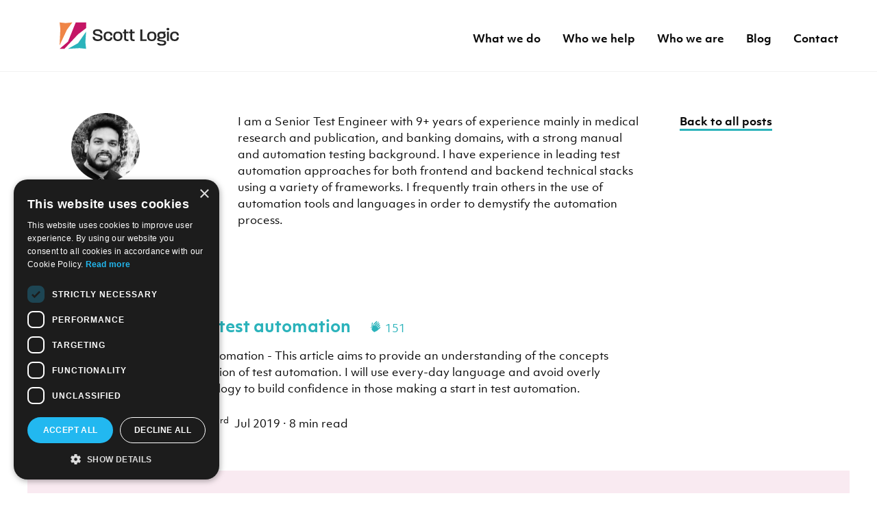

--- FILE ---
content_type: text/html; charset=utf-8
request_url: https://blog.scottlogic.com/skondru/
body_size: 11227
content:
<!DOCTYPE html>
<html lang="en">
<head>
    <meta charset="utf-8">
    <title>Sai Kondru</title>
    <meta name="description" content="" />
    <meta name="viewport" content="width=device-width, initial-scale=1.0">
    <link rel="alternate" type="application/atom+xml" href="https://blog.scottlogic.com/atom.xml" title="Scott Logic Blog">
    <link rel="alternate" type="application/rss+xml" href="https://blog.scottlogic.com/feed.xml" title="Scott Logic Blog">
    
        <link rel="canonical" href="https://blog.scottlogic.com/skondru/">
    
    
    <script async type="text/javascript" src="//use.typekit.net/zhk0dtj.js"></script>
    <script type="text/javascript">try{Typekit.load();}catch(e){}</script>
    <script type="text/javascript">siteGithubOwnerName = 'ScottLogic'</script>

    
    <meta property="og:title" content="Sai Kondru" />
    <meta property="og:description" content=""/>
    
    <meta property="og:image" content="https://blog.scottlogic.com/assets/blog.png" />
    <meta property="og:type" content="article" />
    <meta property="og:site_name" content="Scott Logic"/>
    <meta property="og:url" content="https://blog.scottlogic.com/skondru/" />
    
    <meta name="keywords" content="" />
    
    
    <meta name="twitter:card" content="summary"/>
    <meta name="twitter:site" content="@Scott_Logic"/>
    <meta name="twitter:image" content="https://blog.scottlogic.com/assets/blog.png"/>
    
    <meta name="twitter:creator" content="@">
    

    <link rel="stylesheet" href="/style.css" type="text/css">
    <link rel="icon" type="image/png" href="https://blog.scottlogic.com/favicon.ico" />

    
    
    <!-- Google Tag Manager -->
    <script>(function(w,d,s,l,i){w[l]=w[l]||[];w[l].push({'gtm.start':
    new Date().getTime(),event:'gtm.js'});var f=d.getElementsByTagName(s)[0],
    j=d.createElement(s),dl=l!='dataLayer'?'&l='+l:'';j.async=true;j.src=
    'https://www.googletagmanager.com/gtm.js?id='+i+dl;f.parentNode.insertBefore(j,f);
    })(window,document,'script','dataLayer','GTM-MMXGQRL');</script>
    <!-- End Google Tag Manager -->
    
    <script>
   (function(d) {
     var config = {
       kitId: 'iig6jdr',
       scriptTimeout: 3000,
       async: true
     },
     h=d.documentElement,t=setTimeout(function(){h.className=h.className.replace(/\bwf-loading\b/g,"")+" wf-inactive";},config.scriptTimeout),tk=d.createElement("script"),f=false,s=d.getElementsByTagName("script")[0],a;h.className+=" wf-loading";tk.src='https://use.typekit.net/'+config.kitId+'.js';tk.async=true;tk.onload=tk.onreadystatechange=function(){a=this.readyState;if(f||a&&a!="complete"&&a!="loaded")return;f=true;clearTimeout(t);try{Typekit.load(config)}catch(e){}};s.parentNode.insertBefore(tk,s)
   })(document);
   </script>
</head>
<body>

<!-- Google Tag Manager (noscript) -->
<noscript><iframe src="https://www.googletagmanager.com/ns.html?id=GTM-MMXGQRL"
    height="0" width="0" style="display:none;visibility:hidden"></iframe></noscript>
<!-- End Google Tag Manager (noscript) -->

<div id="off-canvas-wrapper" style="">
    <nav id="mobileMenu" aria-hidden="true">
    <div class="mm-panels">
        <div class="menu-mobile-menu-container mm-panel mm-hasnavbar mm-opened" id="mm-0">
            <div class="mm-navbar">
                <a class="mm-title">Menu</a>
            </div>
            <ul id="mobile-menu" class="menu mm-listview">
                <li><a href="https://www.scottlogic.com/what-we-do">What we do</a></li>
                <li><a href="https://www.scottlogic.com/who-we-help">Who we help</a></li>
                <li><a href="https://www.scottlogic.com/who-we-are">Who we are</a></li>
                <li><a href="https://blog.scottlogic.com/">Blog</a></li>
                <li><a href="https://www.scottlogic.com/contact-us">Contact</a></li>
            </ul>
        </div>
    </div>
</nav>

<header>
    <div class="mobile-nav-trigger">
        <div id="nav-icon">
            <span></span>
            <span></span>
            <span></span>
            <span></span>
        </div>
    </div>
    <div class="mobile-search"></div>

    <div class="grid-container">
        <div class="grid-x grid-padding-x header-content">
            <div class="large-5 medium-5 cell">
                <h1 class="brand"><a href="https://www.scottlogic.com">Scott Logic / Altogether Smarter</a></h1>
            </div>
            <div class="main-nav">
                <nav aria-label="main-nav">
                    <div class="menu-primary-container">
                        <ul id="primary-menu" class="menu">
                            <li><a href="https://www.scottlogic.com/what-we-do">What we do</a></li>
                            <li><a href="https://www.scottlogic.com/who-we-help">Who we help</a></li>
                            <li><a href="https://www.scottlogic.com/who-we-are">Who we are</a></li>
                            <li><a href="https://blog.scottlogic.com/">Blog</a></li>
                            <li><a href="https://www.scottlogic.com/contact-us">Contact</a></li>
                        </ul>
                    </div>
                </nav>
            </div>
        </div>
    </div>
    </div>
</header>
    









<div class="default-author grid-container">
    <div class="grid-padding-y">
        <div class="cell">
            
<div class="author grid-x grid-margin">
    <div class="cell large-2 avatar grid-x grid-margin-y">
        <div class="cell large-offset-3">
            
  
  <img
    src="/skondru/MyPhoto.jpg"
    role="presentation"
    alt=""
  />
  


        </div>
        
            <div class="author-name cell large-offset-3">
                <div class="blog">Blog</div>
                <h2>Sai Kondru</h2>
            </div>
        
    </div>

    
    <div class="cell large-6 large-offset-1">
        I am a Senior Test Engineer with 9+ years of experience mainly in medical research and publication, and banking domains, with a strong manual and automation testing background.
I have experience in leading test automation approaches for both frontend and backend technical stacks using a variety of frameworks. I frequently train others in the use of automation tools and languages in order to demystify the automation process.

    </div>
    

    <div class="cell large-2 links">
        <a href="/index.html">Back to all posts</a>
    </div>
</div>

        </div>
        <div class="cell">
            



        </div>
        <div class="cell grid-x grid-margin-x">
            <div class="cell large-8 large-offset-1">
                


<div class="post-summary-list">
    
    <div class="content">
        
        


<div class="post-summary grid-margin-y grid-padding-y 
  
  teal
    

">
    <div class="post-summary cell grid-margin-y">
        
            



<span class="category">
    
        
        
            
        
            
        
            
        
            
        
            
        
            
        
            
        
            
                
                <a href="/category/test.html">
                    
                        Testing
                    
                </a>
                
    
    
</span>
        
        <div class="title">
            <a href="/2019/07/03/Demystifying-test-automation.html">Demystifying test automation</a>
            
<span class="post-summary-social">
  <span class="clap" data-url="https://blog.scottlogic.com/2019/07/03/Demystifying-test-automation.html" style="display: none">
    <svg xmlns="http://www.w3.org/2000/svg" width="17" height="17" viewBox="0 0 60 60" >
      <g class="flat">
        <path d="M37.1910045 6.68944619C37.7313574 6.14566353 38.4431784 5.8737722 39.155207 5.8737722 39.967916 5.8737722 40.7808327 6.22800418 41.3380002 6.93667712 42.2214969 8.06039707 42.0666359 9.69111808 41.0600392 10.7042842L39.777765 11.9949843C39.5801407 12.1276907 39.3877061 12.2695925 39.2075193 12.430303 39.0619998 11.5985371 38.7167801 10.7954023 38.1668781 10.0961338 37.4907623 9.23636364 36.588375 8.62424242 35.5772114 8.31410658L37.1910045 6.68944619zM28.5289586 3.66394984C29.0691039 3.12016719 29.7811325 2.84827586 30.4931611 2.84827586 31.3060777 2.84848485 32.1187868 3.20271682 32.6759543 3.91138976 33.559451 5.03510972 33.40459 6.66562173 32.3979933 7.67878788L17.6760235 22.3467085 17.6276554 20.6499478C17.6149925 19.014629 16.8595779 17.554441 15.6854573 16.5945664L28.5289586 3.66394984zM.624996757 36.9889537C.491717597 36.554099.508245877 35.7327064.906400646 35.2666667L3.45579518 32.2829676C3.45662553 32.2819923 4.33763118 25.8376176 6.09881213 12.9498433 6.09881213 11.4271682 7.33624726 10.1814002 8.84873717 10.1814002 10.3612271 10.1814002 11.5988698 11.4271682 11.5988698 12.9498433L11.6704878 15.4649948C9.18191673 15.8089864 7.24428555 17.9170324 7.14921001 20.492581L4.62804751 38.9475444 3.8946373 39.8060606C3.04504924 39.4926018 2.3776139 39.1458968 1.89233128 38.7659456 1.16440735 38.1960189.758275917 37.4238085.624996757 36.9889537z"/>
        <path d="M49.6070811,36.8942529 L42.4182909,44.1316614 C36.2784454,50.3128527 29.8604313,55.2743992 24.2225349,56.5113898 C24.0512744,56.5492163 23.8901857,56.6217346 23.7511014,56.7293626 L20.5013032,59.2417973 C20.2908084,59.4045977 20.1673015,59.6181154 19.5026647,59.6181154 C18.8380279,59.6181154 13.0160695,55.8303982 10.3595306,53.2846814 C7.96626306,50.9912532 3.77432047,43.9549368 4.44453927,43.0079415 L6.99372621,40.0244514 C6.99469496,40.0233368 7.87570061,33.578962 9.63674317,20.6913271 C9.63674317,19.168652 10.8743859,17.922675 12.3868758,17.922675 C13.8993657,17.922675 15.1368008,19.168652 15.1368008,20.6913271 L15.2667512,25.2522466 C15.2883404,26.0100313 15.907577,26.5034483 16.5519317,26.5034483 C16.8662207,26.5034483 17.1867374,26.3857889 17.4464306,26.1245559 L32.0670972,11.4054336 C32.6074501,10.861442 33.3190635,10.5897597 34.0312997,10.5897597 C34.8440088,10.5897597 35.6569254,10.9439916 36.214093,11.6526646 C37.0975897,12.7763845 36.942521,14.4071055 35.9359243,15.4202717 L25.8641449,25.5598746 C25.3412294,26.0865204 25.3412294,26.9398119 25.8641449,27.4660397 C26.1288202,27.7324974 26.4757006,27.8658307 26.822581,27.8658307 C27.1694614,27.8658307 27.5165494,27.7324974 27.7810172,27.4660397 L40.7291431,14.43093 C41.2692884,13.8869383 41.9811094,13.615256 42.6933456,13.615256 C43.5060547,13.615465 44.3189713,13.969697 44.8761389,14.6783699 C45.7596356,15.8018809 45.6045669,17.4326019 44.5979702,18.445768 L31.7106677,31.4198537 C31.1806943,31.953605 31.1806943,32.8183908 31.7106677,33.3521421 C31.9718141,33.615047 32.31392,33.7464995 32.656441,33.7464995 C32.9985469,33.7464995 33.3408603,33.615047 33.6020067,33.3521421 L43.7346096,23.1515152 C44.2749625,22.6075235 44.9867835,22.3358412 45.6988121,22.3358412 C46.5115212,22.3358412 47.3244378,22.6900731 47.8816054,23.3989551 C48.7651021,24.522466 48.6100334,26.153187 47.6034367,27.1663532 L37.5667397,37.2708464 C37.0245185,37.8165099 37.0245185,38.7017764 37.5667397,39.2474399 C37.8334909,39.5161964 38.161896,39.6422153 38.4900934,39.6422153 C38.8184984,39.6422153 39.1469035,39.5161964 39.3972552,39.2639498 L45.6195133,32.999791 C46.1802099,32.4353187 46.93085,32.1368861 47.678999,32.1368861 C48.2741552,32.1368861 48.8676508,32.3258098 49.361919,32.7197492 C50.682182,33.7717868 50.7639719,35.7297806 49.6070811,36.8942529 Z"/>
      </g>
    </svg>
    <span class="count"></span>
  </span>
</span>

        </div>
        <div class="cell">
            
            Demystifying test automation - This article aims to provide an understanding of the concepts and the implementation of test automation. I will use every-day language and avoid overly complicated terminology to build confidence in those making a start in test automation.
            
        </div>
        <div class="avatar-metadata cell">
            
  
  <img
    src="/skondru/MyPhoto.jpg"
    role="presentation"
    alt=""
  />
  


            

<div>
  <span>
    
      
      <a href="/skondru">Sai Kondru</a>
    
    <span> &middot;</span>
  </span>
  <span class="timestamp" date-published="2019-07-03 00:00:00 +0000">
    

3<sup>rd</sup>&nbsp;
  



  Jul 2019


  </span>
  
  <span>&middot;</span>
  <span>




  8 min read

</span>
  
</div>

        </div>
    </div>
</div>

        

        
    </div>
</div>

            </div>
            <div class="cell large-auto">
                <div id="feed">
                    
                    
                </div>
            </div>
        </div>
    </div>
</div>
<footer class="
  
  pink
    

 grid-container">
  <div class="footer_top-layer">
    <div class="footer-logo"><a href="https://www.scottlogic.com">Scott Logic</a></div>
    <div class="footer-links">
      <a href="https://www.scottlogic.com/contact-us">Contact Us</a>
      <a class="footer-links_linkedin" href="https://www.linkedin.com/company/scott-logic-limited/" aria-label="Visit our LinkedIn">
        <svg xmlns="http://www.w3.org/2000/svg" viewBox="0 0 50 50" class="injected-svg" data-src="https://scottlogic.cdn.prismic.io/scottlogic/4b04d222-a672-43b9-b218-9bddd922479c_icons8-linkedin-2.svg" xmlns:xlink="http://www.w3.org/1999/xlink" >    
          <path d="M 8 3.0097656 C 4.53 3.0097656 2.0097656 5.0892187 2.0097656 7.9492188 C 2.0097656 10.819219 4.59 12.990234 8 12.990234 C 11.47 12.990234 13.990234 10.870625 13.990234 7.890625 C 13.830234 5.020625 11.36 3.0097656 8 3.0097656 z M 3 15 C 2.45 15 2 15.45 2 16 L 2 45 C 2 45.55 2.45 46 3 46 L 13 46 C 13.55 46 14 45.55 14 45 L 14 16 C 14 15.45 13.55 15 13 15 L 3 15 z M 18 15 C 17.45 15 17 15.45 17 16 L 17 45 C 17 45.55 17.45 46 18 46 L 27 46 C 27.552 46 28 45.552 28 45 L 28 30 L 28 29.75 L 28 29.5 C 28 27.13 29.820625 25.199531 32.140625 25.019531 C 32.260625 24.999531 32.38 25 32.5 25 C 32.62 25 32.739375 24.999531 32.859375 25.019531 C 35.179375 25.199531 37 27.13 37 29.5 L 37 45 C 37 45.552 37.448 46 38 46 L 47 46 C 47.55 46 48 45.55 48 45 L 48 28 C 48 21.53 44.529063 15 36.789062 15 C 33.269062 15 30.61 16.360234 29 17.490234 L 29 16 C 29 15.45 28.55 15 28 15 L 18 15 z"></path>
        </svg>
      </a>
      <a class="footer-links_youtube" href="https://www.youtube.com/c/scottlogicltd" aria-label="Visit our YouTube">
        <svg xmlns="http://www.w3.org/2000/svg" class="bi bi-youtube" viewBox="0 0 16 16">
          <path d="M8.051 1.999h.089c.822.003 4.987.033 6.11.335a2.01 2.01 0 0 1 1.415 1.42c.101.38.172.883.22 1.402l.01.104.022.26.008.104c.065.914.073 1.77.074
           1.957v.075c-.001.194-.01 1.108-.082 2.06l-.008.105-.009.104c-.05.572-.124 1.14-.235 1.558a2.007 2.007 0 0 1-1.415 1.42c-1.16.312-5.569.334-6.18.335h-.142c-.309
           0-1.587-.006-2.927-.052l-.17-.006-.087-.004-.171-.007-.171-.007c-1.11-.049-2.167-.128-2.654-.26a2.007 2.007 0 0 1-1.415-1.419c-.111-.417-.185-.986-.235-1.558L.09
           9.82l-.008-.104A31.4 31.4 0 0 1 0 7.68v-.123c.002-.215.01-.958.064-1.778l.007-.103.003-.052.008-.104.022-.26.01-.104c.048-.519.119-1.023.22-1.402a2.007 2.007
           0 0 1 1.415-1.42c.487-.13 1.544-.21 2.654-.26l.17-.007.172-.006.086-.003.171-.007A99.788 99.788 0 0 1 7.858 2h.193zM6.4 5.209v4.818l4.157-2.408L6.4 5.209z"/>
        </svg>
      </a>
      <a class="footer-links_bcorp" href="https://www.bcorporation.net/en-us/" aria-label="Visit B Corporation">
        <svg xmlns:dc="http://purl.org/dc/elements/1.1/" xmlns:cc="http://creativecommons.org/ns#" xmlns:rdf="http://www.w3.org/1999/02/22-rdf-syntax-ns#" xmlns:svg="http://www.w3.org/2000/svg" xmlns="http://www.w3.org/2000/svg" viewBox="0 0 182.58667 266.81332" xml:space="preserve" id="svg2" version="1.1" class="injected-svg" data-src="https://scottlogic.cdn.prismic.io/scottlogic/d12c641d-155a-426f-8abc-f25f8bbb5663_2018-B-Corp-Logo-Black.svg" xmlns:xlink="http://www.w3.org/1999/xlink">
          <g transform="matrix(1.3333333,0,0,-1.3333333,0,266.81333)" id="g10">
            <g transform="scale(0.1)" id="g12">
              <path id="path14-29" style="fill:#231f20;fill-opacity:1;fill-rule:nonzero;stroke:none" d="m 555.969,842.77 h 183.679 c 63.243,0 103.387,38.558 103.387,98.742 0,71.758 -57.867,91.818 -119.629,91.818 H 555.969 Z m 0,252.27 h 146.66 c 83.289,0 117.273,30.09 117.273,87.97 0,76.39 -53.984,87.17 -117.273,87.17 H 555.969 Z M 482.703,1331.9 H 682.52 c 48.632,0 112.664,0 145.839,-20.06 36.27,-21.6 64.786,-60.95 64.786,-114.96 0,-58.63 -30.821,-102.61 -81.758,-123.42 v -1.56 c 67.929,-13.88 104.929,-64.81 104.929,-132.72 0,-80.969 -57.878,-158.141 -167.421,-158.141 H 482.703 V 1331.9"></path>
              <path id="path16-30" style="fill:#231f20;fill-opacity:1;fill-rule:nonzero;stroke:none" d="m 684.656,1539.12 c -266.519,0 -482.617,-216.09 -482.617,-482.65 0,-266.54 216.098,-482.642 482.617,-482.642 266.614,0 482.714,216.102 482.714,482.642 0,266.56 -216.1,482.65 -482.714,482.65 z m 419.064,-482.88 c 0,-231.42 -187.575,-419.029 -419.064,-419.029 -231.394,0 -418.98,187.609 -418.98,419.029 0,231.4 187.586,418.97 418.98,418.97 231.489,0 419.064,-187.57 419.064,-418.97"></path>
              <path id="path18-31" style="fill:#231f20;fill-opacity:1;fill-rule:nonzero;stroke:none" d="M 1166.37,408.699 H 203.035 v 63.321 h 963.335 v -63.321"></path>
              <path id="path20-32" style="fill:#231f20;fill-opacity:1;fill-rule:nonzero;stroke:none" d="m 1110.09,551.328 c 1.55,3.473 3.64,6.41 6.25,9.043 2.62,2.59 5.73,4.52 9.25,6.02 3.48,1.48 7.26,2.16 11.12,2.16 4.01,0 7.72,-0.68 11.28,-2.16 3.44,-1.5 6.46,-3.43 9.04,-6.02 2.61,-2.633 4.77,-5.57 6.25,-9.043 1.59,-3.5 2.32,-7.308 2.32,-11.406 0,-4.141 -0.73,-7.922 -2.32,-11.391 -1.48,-3.57 -3.64,-6.562 -6.25,-9.16 -2.58,-2.66 -5.6,-4.601 -9.04,-6.09 -3.56,-1.422 -7.27,-2.121 -11.28,-2.121 -3.86,0 -7.64,0.699 -11.12,2.121 -3.52,1.489 -6.63,3.43 -9.25,6.09 -2.61,2.598 -4.7,5.59 -6.25,9.16 -1.6,3.469 -2.25,7.25 -2.25,11.391 0,4.098 0.65,7.906 2.25,11.406 m 4.77,-21.098 c 1.13,-3.05 2.79,-5.671 4.95,-7.871 2.09,-2.187 4.62,-3.929 7.55,-5.199 2.85,-1.238 6.04,-1.808 9.35,-1.808 3.39,0 6.52,0.57 9.34,1.808 2.88,1.27 5.38,3.012 7.55,5.199 2.06,2.2 3.76,4.821 4.94,7.871 1.24,2.961 1.85,6.239 1.85,9.692 0,3.527 -0.61,6.668 -1.85,9.656 -1.18,3.012 -2.88,5.57 -4.94,7.774 -2.17,2.148 -4.67,3.859 -7.55,5.128 -2.82,1.211 -5.95,1.891 -9.34,1.891 -3.31,0 -6.5,-0.68 -9.35,-1.891 -2.93,-1.269 -5.46,-2.98 -7.55,-5.128 -2.16,-2.204 -3.82,-4.762 -4.95,-7.774 -1.24,-2.988 -1.82,-6.129 -1.82,-9.656 0,-3.453 0.58,-6.731 1.82,-9.692 m 23.68,26.442 c 4.02,0 6.94,-0.801 8.87,-2.352 1.94,-1.64 2.93,-4.011 2.93,-7.25 0,-3.05 -0.9,-5.211 -2.54,-6.691 -1.75,-1.379 -3.82,-2.219 -6.38,-2.508 l 9.62,-14.781 h -5.56 l -9.19,14.469 h -5.52 V 523.09 h -5.29 v 33.582 z m -2.31,-14.934 c 1.19,0 2.31,0.063 3.37,0.121 0.98,0.051 1.98,0.27 2.77,0.629 0.86,0.422 1.52,0.961 1.99,1.672 0.49,0.781 0.69,1.762 0.69,3.141 0,1.109 -0.2,2.051 -0.65,2.648 -0.42,0.723 -1,1.199 -1.69,1.531 -0.71,0.411 -1.44,0.641 -2.37,0.809 -0.9,0.051 -1.75,0.141 -2.65,0.141 h -6.92 v -10.692 h 5.46"></path>
              <path id="path22-33" style="fill:#231f20;fill-opacity:1;fill-rule:nonzero;stroke:none" d="m 319.785,1751.34 c -2.297,3.66 -5.129,6.87 -8.547,9.63 -3.425,2.77 -7.273,4.92 -11.59,6.48 -4.316,1.53 -8.82,2.31 -13.546,2.31 -8.614,0 -15.938,-1.67 -21.954,-5 -6.011,-3.34 -10.894,-7.81 -14.636,-13.42 -3.742,-5.61 -6.465,-12 -8.172,-19.16 -1.723,-7.15 -2.563,-14.56 -2.563,-22.2 0,-7.31 0.84,-14.43 2.563,-21.34 1.707,-6.92 4.43,-13.14 8.172,-18.67 3.742,-5.53 8.625,-9.96 14.636,-13.3 6.016,-3.33 13.34,-4.99 21.954,-4.99 11.718,0 20.871,3.57 27.453,10.73 6.582,7.15 10.617,16.58 12.07,28.29 h 37.09 c -0.977,-10.89 -3.496,-20.73 -7.559,-29.5 -4.07,-8.79 -9.441,-16.29 -16.101,-22.45 -6.672,-6.19 -14.477,-10.91 -23.43,-14.16 -8.945,-3.25 -18.777,-4.88 -29.523,-4.88 -13.336,0 -25.332,2.32 -35.985,6.96 -10.644,4.63 -19.648,11.01 -26.953,19.15 -7.312,8.13 -12.937,17.68 -16.836,28.66 -3.918,10.98 -5.859,22.81 -5.859,35.5 0,13.02 1.941,25.09 5.859,36.24 3.899,11.14 9.524,20.86 16.836,29.15 7.305,8.3 16.309,14.8 26.953,19.52 10.653,4.71 22.649,7.07 35.985,7.07 9.601,0 18.671,-1.39 27.211,-4.14 8.535,-2.77 16.179,-6.8 22.925,-12.09 6.75,-5.28 12.325,-11.83 16.711,-19.63 4.403,-7.81 7.168,-16.76 8.301,-26.83 h -37.078 c -0.656,4.38 -2.121,8.41 -4.387,12.07"></path>
              <path id="path24-34" style="fill:#231f20;fill-opacity:1;fill-rule:nonzero;stroke:none" d="m 451.824,1720.23 c -4.148,4.55 -10.469,6.83 -18.914,6.83 -5.527,0 -10.129,-0.94 -13.777,-2.8 -3.664,-1.87 -6.594,-4.19 -8.789,-6.95 -2.199,-2.77 -3.742,-5.7 -4.641,-8.79 -0.89,-3.1 -1.426,-5.85 -1.582,-8.3 h 56.367 c -1.633,8.8 -4.519,15.46 -8.664,20.01 z m -39.156,-66.37 c 5.191,-5.03 12.684,-7.55 22.437,-7.55 7.004,0 13.02,1.75 18.059,5.24 5.039,3.5 8.125,7.2 9.277,11.11 h 30.497 c -4.891,-15.13 -12.372,-25.96 -22.45,-32.46 -10.09,-6.5 -22.285,-9.75 -36.601,-9.75 -9.922,0 -18.867,1.58 -26.836,4.75 -7.969,3.17 -14.715,7.68 -20.254,13.55 -5.527,5.85 -9.805,12.84 -12.813,20.97 -3.007,8.14 -4.511,17.08 -4.511,26.84 0,9.43 1.55,18.22 4.636,26.35 3.086,8.14 7.493,15.17 13.176,21.11 5.703,5.93 12.488,10.61 20.383,14.02 7.879,3.42 16.617,5.12 26.219,5.12 10.73,0 20.09,-2.07 28.054,-6.21 7.969,-4.15 14.524,-9.72 19.641,-16.72 5.129,-7 8.828,-14.96 11.106,-23.91 2.261,-8.94 3.082,-18.3 2.429,-28.05 h -90.996 c 0.488,-11.23 3.328,-19.36 8.547,-24.41"></path>
              <path id="path26-35" style="fill:#231f20;fill-opacity:1;fill-rule:nonzero;stroke:none" d="m 543.672,1749.75 v -23.43 h 0.488 c 1.633,3.91 3.828,7.53 6.594,10.86 2.762,3.34 5.934,6.19 9.512,8.55 3.574,2.35 7.402,4.18 11.472,5.49 4.063,1.3 8.289,1.94 12.688,1.94 2.273,0 4.785,-0.4 7.566,-1.21 v -32.2 c -1.64,0.32 -3.586,0.6 -5.871,0.85 -2.273,0.24 -4.473,0.36 -6.578,0.36 -6.352,0 -11.711,-1.06 -16.105,-3.17 -4.395,-2.11 -7.93,-5 -10.618,-8.66 -2.675,-3.66 -4.597,-7.93 -5.73,-12.81 -1.133,-4.88 -1.699,-10.16 -1.699,-15.85 v -56.85 H 510.73 v 126.13 h 32.942"></path>
              <path id="path28-36" style="fill:#231f20;fill-opacity:1;fill-rule:nonzero;stroke:none" d="m 684.707,1749.75 v -23.17 h -25.391 v -62.46 c 0,-5.87 0.989,-9.76 2.942,-11.71 1.953,-1.96 5.855,-2.93 11.695,-2.93 1.953,0 3.828,0.08 5.617,0.24 1.785,0.16 3.496,0.41 5.137,0.73 v -26.83 c -2.93,-0.49 -6.199,-0.82 -9.773,-0.98 -3.567,-0.16 -7.063,-0.25 -10.493,-0.25 -5.359,0 -10.457,0.37 -15.253,1.1 -4.793,0.73 -9.012,2.15 -12.672,4.27 -3.664,2.12 -6.555,5.12 -8.672,9.03 -2.121,3.91 -3.156,9.03 -3.156,15.36 v 74.43 h -20.989 v 23.17 h 20.989 v 37.82 h 34.628 v -37.82 h 25.391"></path>
              <path id="path30-37" style="fill:#231f20;fill-opacity:1;fill-rule:nonzero;stroke:none" d="m 739.531,1749.75 v -126.13 h -34.648 v 126.13 z m -34.648,19.52 v 28.55 h 34.648 v -28.55 h -34.648"></path>
              <path id="path32-38" style="fill:#231f20;fill-opacity:1;fill-rule:nonzero;stroke:none" d="m 753.262,1726.58 v 23.17 h 20.73 v 9.77 c 0,11.21 3.496,20.41 10.5,27.55 6.985,7.16 17.567,10.75 31.719,10.75 3.074,0 6.184,-0.13 9.277,-0.37 3.067,-0.25 6.082,-0.45 9.004,-0.61 v -25.87 c -4.062,0.5 -8.293,0.74 -12.676,0.74 -4.714,0 -8.093,-1.1 -10.117,-3.29 -2.031,-2.2 -3.047,-5.9 -3.047,-11.11 v -7.56 h 23.899 v -23.17 h -23.899 v -102.96 h -34.66 v 102.96 h -20.73"></path>
              <path id="path34-39" style="fill:#231f20;fill-opacity:1;fill-rule:nonzero;stroke:none" d="m 890.684,1749.75 v -126.13 h -34.649 v 126.13 z m -34.649,19.52 v 28.55 h 34.649 v -28.55 h -34.649"></path>
              <path id="path36-40" style="fill:#231f20;fill-opacity:1;fill-rule:nonzero;stroke:none" d="m 984.48,1720.23 c -4.136,4.55 -10.457,6.83 -18.906,6.83 -5.535,0 -10.113,-0.94 -13.777,-2.8 -3.672,-1.87 -6.594,-4.19 -8.789,-6.95 -2.195,-2.77 -3.738,-5.7 -4.641,-8.79 -0.887,-3.1 -1.414,-5.85 -1.57,-8.3 h 56.34 c -1.606,8.8 -4.492,15.46 -8.657,20.01 z m -39.16,-66.37 c 5.215,-5.03 12.707,-7.55 22.446,-7.55 7,0 13.015,1.75 18.062,5.24 5.039,3.5 8.137,7.2 9.27,11.11 h 30.492 c -4.87,-15.13 -12.36,-25.96 -22.43,-32.46 -10.113,-6.5 -22.293,-9.75 -36.605,-9.75 -9.934,0 -18.879,1.58 -26.836,4.75 -7.973,3.17 -14.731,7.68 -20.254,13.55 -5.527,5.85 -9.797,12.84 -12.817,20.97 -2.996,8.14 -4.507,17.08 -4.507,26.84 0,9.43 1.558,18.22 4.636,26.35 3.094,8.14 7.469,15.17 13.184,21.11 5.684,5.93 12.473,10.61 20.359,14.02 7.895,3.42 16.633,5.12 26.235,5.12 10.73,0 20.093,-2.07 28.062,-6.21 7.973,-4.15 14.513,-9.72 19.643,-16.72 5.12,-7 8.82,-14.96 11.08,-23.91 2.29,-8.94 3.1,-18.3 2.45,-28.05 h -90.993 c 0.476,-11.23 3.332,-19.36 8.523,-24.41"></path>
              <path id="path38-41" style="fill:#231f20;fill-opacity:1;fill-rule:nonzero;stroke:none" d="m 1131.47,1702.06 c -0.96,4.79 -2.63,9.02 -4.99,12.68 -2.35,3.66 -5.41,6.62 -9.15,8.91 -3.74,2.28 -8.45,3.41 -14.15,3.41 -5.68,0 -10.49,-1.13 -14.39,-3.41 -3.91,-2.29 -7.04,-5.28 -9.41,-9.03 -2.35,-3.75 -4.05,-8.01 -5.1,-12.81 -1.08,-4.8 -1.58,-9.8 -1.58,-15.01 0,-4.87 0.55,-9.75 1.68,-14.63 1.15,-4.89 2.98,-9.23 5.5,-13.06 2.53,-3.83 5.69,-6.91 9.52,-9.26 3.82,-2.37 8.42,-3.54 13.78,-3.54 5.7,0 10.45,1.12 14.28,3.41 3.82,2.28 6.88,5.33 9.15,9.15 2.27,3.82 3.9,8.17 4.86,13.05 0.99,4.88 1.48,9.92 1.48,15.12 0,5.21 -0.49,10.21 -1.48,15.02 z m 1.48,-62.34 c -4.07,-6.84 -9.4,-11.76 -15.99,-14.76 -6.58,-3.01 -14.01,-4.51 -22.31,-4.51 -9.45,0 -17.74,1.82 -24.88,5.48 -7.16,3.66 -13.07,8.62 -17.7,14.88 -4.65,6.26 -8.14,13.46 -10.5,21.6 -2.35,8.13 -3.52,16.58 -3.52,25.37 0,8.45 1.17,16.63 3.52,24.52 2.36,7.89 5.85,14.84 10.5,20.87 4.63,6 10.45,10.85 17.44,14.51 6.99,3.66 15.13,5.48 24.41,5.48 7.48,0 14.6,-1.57 21.32,-4.75 6.77,-3.17 12.09,-7.85 16,-14.03 h 0.49 v 63.44 h 34.64 v -174.2 h -32.93 v 16.1 h -0.49"></path>
              <path id="path40-42" style="fill:#231f20;fill-opacity:1;fill-rule:nonzero;stroke:none" d="m 287.551,284.379 c -1.75,12.199 -13.43,21.473 -26.828,21.473 -24.207,0 -33.328,-20.622 -33.328,-42.114 0,-20.418 9.121,-41.039 33.328,-41.039 16.484,0 25.808,11.34 27.824,27.5 h 26.16 c -2.766,-30.597 -23.906,-50.179 -53.984,-50.179 -37.957,0 -60.285,28.351 -60.285,63.718 0,36.442 22.328,64.801 60.285,64.801 26.98,0 49.648,-15.82 52.929,-44.16 h -26.101"></path>
              <path id="path42-43" style="fill:#231f20;fill-opacity:1;fill-rule:nonzero;stroke:none" d="m 371.016,218.922 c 16.66,0 21.629,14.269 21.629,28.34 0,14.258 -4.969,28.508 -21.629,28.508 -16.485,0 -21.504,-14.25 -21.504,-28.508 0,-14.071 5.019,-28.34 21.504,-28.34 z m 0,75.226 c 28.007,0 46.047,-18.519 46.047,-46.886 0,-28.184 -18.04,-46.731 -46.047,-46.731 -27.84,0 -45.871,18.547 -45.871,46.731 0,28.367 18.031,46.886 45.871,46.886"></path>
              <path id="path44-44" style="fill:#231f20;fill-opacity:1;fill-rule:nonzero;stroke:none" d="m 432.109,291.922 h 23.164 V 275.43 h 0.364 c 4.441,11.148 16.48,18.879 28.367,18.879 1.711,0 3.75,-0.321 5.332,-0.84 v -22.68 c -2.273,0.512 -5.859,0.84 -8.77,0.84 -17.89,0 -24.089,-12.891 -24.089,-28.5 V 203.09 h -24.368 v 88.832"></path>
              <path id="path46-45" style="fill:#231f20;fill-opacity:1;fill-rule:nonzero;stroke:none" d="m 564.813,247.078 c 0,14.121 -5.672,28.692 -21.297,28.692 -15.977,0 -21.121,-14.25 -21.121,-28.692 0,-14.406 5.496,-28.156 21.296,-28.156 15.997,0 21.122,13.75 21.122,28.156 z m -65.958,44.684 h 23.208 V 280.43 h 0.332 c 5.828,9.441 15.449,13.718 26.433,13.718 27.86,0 40.371,-22.488 40.371,-47.726 0,-23.723 -13.027,-45.891 -38.984,-45.891 -10.645,0 -20.774,4.649 -26.613,13.41 h -0.36 v -42.269 h -24.387 v 120.09"></path>
              <path id="path48-46" style="fill:#231f20;fill-opacity:1;fill-rule:nonzero;stroke:none" d="m 642.742,218.922 c 16.672,0 21.66,14.269 21.66,28.34 0,14.258 -4.988,28.508 -21.66,28.508 -16.465,0 -21.465,-14.25 -21.465,-28.508 0,-14.071 5,-28.34 21.465,-28.34 z m 0,75.226 c 28.02,0 46.086,-18.519 46.086,-46.886 0,-28.184 -18.066,-46.731 -46.086,-46.731 -27.808,0 -45.847,18.547 -45.847,46.731 0,28.367 18.039,46.886 45.847,46.886"></path>
              <path id="path50-47" style="fill:#231f20;fill-opacity:1;fill-rule:nonzero;stroke:none" d="M 703.879,291.922 H 727.07 V 275.43 h 0.371 c 4.434,11.148 16.465,18.879 28.321,18.879 1.711,0 3.789,-0.321 5.332,-0.84 v -22.68 c -2.239,0.512 -5.852,0.84 -8.758,0.84 -17.871,0 -24.066,-12.891 -24.066,-28.5 V 203.09 h -24.391 v 88.832"></path>
              <path id="path52-48" style="fill:#231f20;fill-opacity:1;fill-rule:nonzero;stroke:none" d="m 824.641,246.422 c -4.153,-3.633 -12.727,-3.774 -20.293,-5.172 -7.563,-1.512 -14.438,-4.129 -14.438,-13.051 0,-9.121 7.055,-11.32 14.973,-11.32 19.043,0 19.758,15.09 19.758,20.43 z m -56.387,18.027 c 1.394,22.86 21.824,29.699 41.758,29.699 17.683,0 39.011,-3.929 39.011,-25.218 v -46.231 c 0,-8.09 0.84,-16.14 3.118,-19.769 h -24.778 c -0.832,2.781 -1.554,5.679 -1.738,8.621 -7.703,-8.102 -19.031,-11.02 -29.863,-11.02 -16.844,0 -30.235,8.418 -30.235,26.649 0,20.082 15.149,24.879 30.235,26.949 14.953,2.25 28.879,1.723 28.879,11.699 0,10.461 -7.258,12.012 -15.825,12.012 -9.285,0 -15.281,-3.762 -16.16,-13.391 h -24.402"></path>
              <path id="path54-49" style="fill:#231f20;fill-opacity:1;fill-rule:nonzero;stroke:none" d="m 898.293,291.762 h 17.879 v -16.321 h -17.879 v -43.953 c 0,-8.269 2.078,-10.328 10.301,-10.328 2.59,0 5,0.168 7.578,0.668 v -19.066 c -4.152,-0.692 -9.484,-0.852 -14.285,-0.852 -14.907,0 -27.969,3.449 -27.969,21.141 v 52.39 h -14.797 v 16.321 h 14.797 v 26.636 h 24.375 v -26.636"></path>
              <path id="path56-50" style="fill:#231f20;fill-opacity:1;fill-rule:nonzero;stroke:none" d="m 934.57,291.762 h 24.407 V 202.93 H 934.57 Z m 24.407,13.75 H 934.57 v 20.109 h 24.407 v -20.109"></path>
              <path id="path58-51" style="fill:#231f20;fill-opacity:1;fill-rule:nonzero;stroke:none" d="m 1021.2,218.922 c 16.7,0 21.66,14.269 21.66,28.34 0,14.258 -4.96,28.508 -21.66,28.508 -16.48,0 -21.473,-14.25 -21.473,-28.508 0,-14.071 4.993,-28.34 21.473,-28.34 z m 0,75.226 c 28.02,0 46.09,-18.519 46.09,-46.886 0,-28.184 -18.07,-46.731 -46.09,-46.731 -27.809,0 -45.829,18.547 -45.829,46.731 0,28.367 18.02,46.886 45.829,46.886"></path>
              <path id="path60-52" style="fill:#231f20;fill-opacity:1;fill-rule:nonzero;stroke:none" d="m 1083.05,291.762 h 23.2 v -12.371 h 0.51 c 6.19,9.968 16.83,14.757 27.16,14.757 25.93,0 32.45,-14.589 32.45,-36.578 v -54.64 h -24.39 v 50.179 c 0,14.602 -4.3,21.832 -15.62,21.832 -13.25,0 -18.92,-7.402 -18.92,-25.453 V 202.93 h -24.39 v 88.832"></path>
            </g>
          </g>
        </svg>
      </a>
    </div>
  </div>
  <div class="footer_bottom-layer">
    <ul>
      <li>© Copyright Scott Logic 2026.</li>
      <li><a href="https://www.scottlogic.com/privacy-policy">Privacy</a></li>
      <li><a href="https://creativecommons.org/licenses/by-nc-sa/4.0/deed.en">Licence</a></li>
      <li><a href="https://www.scottlogic.com/cookies-policy">Cookies Policy</a></li>
      <li><a href="https://www.scottlogic.com/modern-slavery-statement">Modern Slavery Statement</a></li>
    </ul>
  </div>
</footer>


</div>

<script src="/script.js" type="text/javascript"></script>
<script type="text/javascript">jQuery.noConflict();</script>
<script>
initialiseMenu();
loadClapCount();
</script>


</body>
</html>
